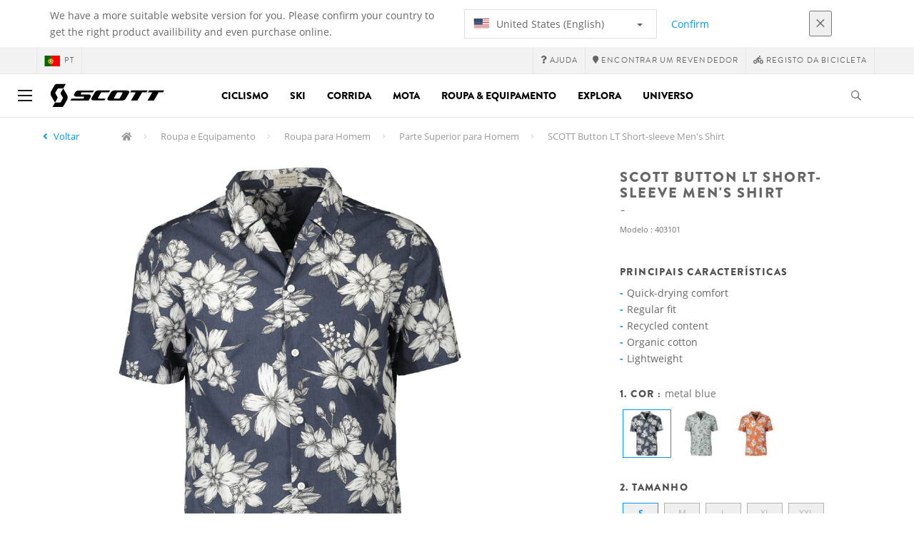

--- FILE ---
content_type: text/html;charset=UTF-8
request_url: https://www.scott-sports.com/pt/pt/product/scott-button-lt-short-sleeve-men-s-shirt
body_size: 16220
content:
<!DOCTYPE html>
	<html lang="pt">
	<head><script type="text/javascript">try { document.__defineGetter__("referrer",function(){return "";}); } catch (exception) {try {Object.defineProperties(document, {referrer:   { get: function() { return ""; } } } );} catch (exception) {} } </script>
	    <title>
 			SCOTT Button LT Short-sleeve Men's Shirt</title>

		<meta http-equiv="Content-Type" content="text/html; charset=utf-8"/>
		<meta name="viewport" content="width=device-width,user-scalable=no, minimum-scale=1.0, initial-scale=1.0, maximum-scale=1.0"/>
		<meta name="google-site-verification" content="1SQ4GYk64I2w-N07xfh5lbRDKtIvTLmB1V84iiApThY" />

		<link rel="preconnect" href="https://app.usercentrics.eu">
		<link rel="preconnect" href="https://api.usercentrics.eu">
		<link rel="preload" href="https://app.usercentrics.eu/browser-ui/latest/loader.js" as="script">
    	<link rel="preload" href="https://privacy-proxy.usercentrics.eu/latest/uc-block.bundle.js" as="script">
		<script id="usercentrics-cmp" src="https://app.usercentrics.eu/browser-ui/latest/loader.js"
				data-ruleset-id="6thbmELtA-R0Fy" async
				
		></script>
   		 <script type="application/javascript" src="https://privacy-proxy.usercentrics.eu/latest/uc-block.bundle.js"></script>
	
		<script type="text/javascript" src="/_ui/shared/js/analyticsmediator.js"></script>
<script type="text/javascript" defer>
    var dataLayer = window.dataLayer = window.dataLayer || [];
    var universal_variable = {};
    universal_variable.page = {
        'country':'pt',
        'language':'pt',
        'brand':'Scott',
        'division':'Outdoor',
        'type':'Product Details Page',
        'page_id':'PDP',
        'currency':'EUR'
    };
    
        universal_variable.user = {
            'id':'',
            'login_status': false,
            'login_method': '',
            'ltv_amount': 0,
            'ltv_orders': 0
        }
        
    // On load Event
    window.dataLayer.push({
        'event': 'dataLayer_ready',
        'page': {
            'country': universal_variable.page.country,
            'language': universal_variable.page.language,
            'brand': universal_variable.page.brand,
            'division': universal_variable.page.division == 'Bikes' ? 'Bike' : universal_variable.page.division,
            'type': universal_variable.page.type,
            'currency': universal_variable.page.currency
        },
        'user': {
            'id': universal_variable.user.id,
            'login_status': universal_variable.user.login_status,
            'login_method': universal_variable.user.login_method,
            'ltv_amount': universal_variable.user.ltv_amount,
            'ltv_orders': universal_variable.user.ltv_orders
        }
    });

	var status = 200;
	if(status != 200) {
		universal_variable.page.error = status;
	}

	if(true) {
		universal_variable.page.product = {
			'category_name':"",
			'product_name':"SCOTT Button LT Short-sleeve Men's Shirt",
			'product_type':"",
			'product_id':"403101",
			'product_price':"",
		};
	} else if(false) {
		universal_variable.listing = {
			'category_name':"",
			'product_type':""
		};
	} else if(false) {
		universal_variable.listing = {
			'category_name':"",
			'product_type':"",
			'search_radius':'',
			'query':"",
			'result_count':''
		};
	} else if(false) {
		universal_variable.checkoutpage = {
            'step':"",
            'checkout_total':"",
            'checkout_subtotal':"",
            'checkout_product':[
                
            ]
		};
        window.dataLayer.push({
            'event': 'begin_checkout',
            'ecommerce': {
                'value': Number(),
                'currency':"",
                'coupons':[
                    
                ],
                'items':[
                    
                ]
            }
        });
	}
    else if(false) {
        universal_variable.paymentPage = {


            'ecommerce': {
                'value': Number(),
                'currency':"",
                'coupons':[
                    
                ],
                'payment_type':"",
                'items':[
                    
                ]
            }

        };

        window.dataLayer.push({
            'event': 'add_shipping_info',
            'ecommerce': {
                'value': universal_variable.paymentPage.ecommerce.value,
                'currency': universal_variable.paymentPage.ecommerce.currency,
                'coupons': universal_variable.paymentPage.ecommerce.coupons,
                'shipping_tier': "",
                'shipping_type': "",
                'items': universal_variable.paymentPage.ecommerce.items,
            }
        });

    }else if(false) {
		universal_variable.confirmationpage = {
		    'transaction_id':"",
            'transaction_total':"",
            'transaction_subtotal':"",
		    'tax_amount':"",
		    'vouchers':[
                
            ],
		    'payment_method':"",
		    'shipping_method':"",
		    'shipping_amount':"",
            'transaction_product':[
                
            ]
		};
	}
</script>


<script type="text/javascript">
			// create dataLayer
			window.dataLayer = window.dataLayer || [];
			function gtag() {
				dataLayer.push(arguments);
			}

			// set "denied" as default for both ad and analytics storage, as well as ad_user_data and ad_personalization,
			gtag("consent", "default", {
				ad_user_data: "denied",
				ad_personalization: "denied",
				ad_storage: "denied",
				analytics_storage: "denied",
				wait_for_update: 2000 // milliseconds to wait for update
			});

			// Enable ads data redaction by default [optional]
			gtag("set", "ads_data_redaction", true);
		</script>

		<!-- Google Tag Manager -->
		<script>(function(w,d,s,l,i){w[l]=w[l]||[];w[l].push({'gtm.start':new Date().getTime(),event:'gtm.js'});var f=d.getElementsByTagName(s)[0],j=d.createElement(s),dl=l!='dataLayer'?'&l='+l:'';j.async=true;j.src='https://www.googletagmanager.com/gtm.js?id='+i+dl;f.parentNode.insertBefore(j,f);})(window,document,'script','dataLayer', 'GTM-5LZC7GH');</script>
		<!-- End Google Tag Manager -->

		<meta property="og:site_name" content="Scott"/>
		<meta property="og:title" content="SCOTT Button LT Short-sleeve Men's Shirt"/>
		<meta property="og:description" content="A light, ultra-comfortable short-sleeve shirt. The organic cotton & recycled polyester fabric features the DRYOxcell quick-dry technology that..."/>
			<meta property="og:image" content="https://asset.scott-sports.com/fit-in/1200x630/403/4031017377_2020847.png?signature=60005087c5148a156eb187a980a96fb87e18323fdee2ce5aa13b9113ec924c5c"/>
		<meta property="og:url" content="https://www.scott-sports.com:443/pt/pt/product/scott-button-lt-short-sleeve-men-s-shirt"/>
		<meta property="og:type" content="website"/>
		<meta property="fb:admins" content="745044777,730031075,652457445"/>
		<meta property="og:locale" content="pt_PT" />



		<meta name="description" content="A light, ultra-comfortable short-sleeve shirt. The organic cotton &amp; recycled polyester fabric features the DRYOxcell quick-dry technology that...">
<meta name="robots" content="index,follow">
<meta http-equiv="X-UA-Compatible" content="IE=Edge" />

		<link rel="alternate" hreflang="cs-cz" href="https://www.scott-sports.com/cz/cs/product/scott-button-lt-short-sleeve-men-s-shirt" />
					<link rel="alternate" hreflang="en-in" href="https://www.scott-sports.com/in/en/product/scott-button-lt-short-sleeve-men-s-shirt" />
					<link rel="alternate" hreflang="zh-cn" href="https://www.scott-sports.com/cn/zh/product/scott-button-lt-short-sleeve-men-s-shirt" />
					<link rel="alternate" hreflang="en-za" href="https://www.scott-sports.com/za/en/product/scott-button-lt-short-sleeve-men-s-shirt" />
					<link rel="alternate" hreflang="pt_BR-br" href="https://www.scott-sports.com/br/pt_BR/product/scott-button-lt-short-sleeve-men-s-shirt" />
					<link rel="alternate" hreflang="pl-pl" href="https://www.scott-sports.com/pl/pl/product/scott-button-lt-short-sleeve-men-s-shirt" />
					<link rel="alternate" hreflang="ko-kr" href="https://www.scott-sports.com/kr/ko/product/scott-button-lt-short-sleeve-men-s-shirt" />
					<link rel="alternate" hreflang="ja-jp" href="https://www.scott-sports.com/jp/ja/product/scott-button-lt-short-sleeve-men-s-shirt" />
					<link rel="alternate" hreflang="es-mx" href="https://www.scott-sports.com/mx/es/product/scott-button-lt-short-sleeve-men-s-shirt" />
					<link rel="alternate" hreflang="en-au" href="https://www.scott-sports.com/au/en/product/scott-button-lt-short-sleeve-men-s-shirt" />
					<link rel="alternate" hreflang="pt-pt" href="https://www.scott-sports.com/pt/pt/product/scott-button-lt-short-sleeve-men-s-shirt" />
					<link rel="alternate" hreflang="es-co" href="https://www.scott-sports.com/co/es/product/scott-button-lt-short-sleeve-men-s-shirt" />
					<link rel="alternate" hreflang="en-nz" href="https://www.scott-sports.com/nz/en/product/scott-button-lt-short-sleeve-men-s-shirt" />
					<link rel="alternate" hreflang="en-ca" href="https://www.scott-sports.com/ca/en/product/scott-button-lt-short-sleeve-men-s-shirt" />
					<link rel="alternate" hreflang="fr-ca" href="https://www.scott-sports.com/ca/fr/product/scott-button-lt-short-sleeve-men-s-shirt" />
					<link rel="alternate" hreflang="en-dk" href="https://www.scott-sports.com/dk/en/product/scott-button-lt-short-sleeve-men-s-shirt" />
					<link rel="alternate" hreflang="ru-ru" href="https://www.scott-sports.com/ru/ru/product/scott-button-lt-short-sleeve-men-s-shirt" />
					<link rel="alternate" hreflang="es-cl" href="https://www.scott-sports.com/cl/es/product/scott-button-lt-short-sleeve-men-s-shirt" />
					<link rel="alternate" hreflang="en-ar" href="https://www.scott-sports.com/ar/en/product/scott-button-lt-short-sleeve-men-s-shirt" />
					<link rel="alternate" hreflang="en" href="https://www.scott-sports.com/global/en/product/scott-button-lt-short-sleeve-men-s-shirt" />
					<link rel="alternate" hreflang="x-default" href="https://www.scott-sports.com/global/en/product/scott-button-lt-short-sleeve-men-s-shirt" />
					<link rel="canonical" href="https://www.scott-sports.com/pt/pt/product/scott-button-lt-short-sleeve-men-s-shirt" />
			<link rel="shortcut icon" type="image/x-icon" media="all" href="/_ui/responsive/theme-scott/images/favicon.png" />
		<link rel="apple-touch-icon" href="https://www.scott-sports.com:443/_ui/responsive/theme-scott/images/apple-touch-icons/apple-touch-icon.png">
		<link rel="apple-touch-icon" href="https://www.scott-sports.com:443/_ui/responsive/theme-scott/images/apple-touch-icons/apple-touch-icon-57x57.png" sizes="57x57">
		<link rel="apple-touch-icon" href="https://www.scott-sports.com:443/_ui/responsive/theme-scott/images/apple-touch-icons/apple-touch-icon-72x72.png" sizes="72x72">
		<link rel="apple-touch-icon" href="https://www.scott-sports.com:443/_ui/responsive/theme-scott/images/apple-touch-icons/apple-touch-icon-76x76.png" sizes="76x76">
		<link rel="apple-touch-icon" href="https://www.scott-sports.com:443/_ui/responsive/theme-scott/images/apple-touch-icons/apple-touch-icon-114x114.png" sizes="114x114">
		<link rel="apple-touch-icon" href="https://www.scott-sports.com:443/_ui/responsive/theme-scott/images/apple-touch-icons/apple-touch-icon-120x120.png" sizes="120x120">
		<link rel="apple-touch-icon" href="https://www.scott-sports.com:443/_ui/responsive/theme-scott/images/apple-touch-icons/apple-touch-icon-144x144.png" sizes="144x144">
		<link rel="apple-touch-icon" href="https://www.scott-sports.com:443/_ui/responsive/theme-scott/images/apple-touch-icons/apple-touch-icon-152x152.png" sizes="152x152">
		<link rel="apple-touch-icon" href="https://www.scott-sports.com:443/_ui/responsive/theme-scott/images/apple-touch-icons/apple-touch-icon-180x180.png" sizes="180x180">
		<link rel="apple-touch-icon" href="https://www.scott-sports.com:443/_ui/responsive/theme-scott/images/apple-touch-icons/apple-touch-icon-192x192.png" sizes="192x192">
		<link rel="apple-touch-icon-precomposed" href="https://www.scott-sports.com:443/_ui/responsive/theme-scott/images/apple-touch-icons/apple-touch-icon-precomposed.png">
		<link rel="apple-touch-icon-precomposed" href="https://www.scott-sports.com:443/_ui/responsive/theme-scott/images/apple-touch-icons/apple-touch-icon-57x57-precomposed.png" sizes="57x57">
		<link rel="apple-touch-icon-precomposed" href="https://www.scott-sports.com:443/_ui/responsive/theme-scott/images/apple-touch-icons/apple-touch-icon-72x72-precomposed.png" sizes="72x72">
		<link rel="apple-touch-icon-precomposed" href="https://www.scott-sports.com:443/_ui/responsive/theme-scott/images/apple-touch-icons/apple-touch-icon-76x76-precomposed.png" sizes="76x76">
		<link rel="apple-touch-icon-precomposed" href="https://www.scott-sports.com:443/_ui/responsive/theme-scott/images/apple-touch-icons/apple-touch-icon-114x114-precomposed.png" sizes="114x114">
		<link rel="apple-touch-icon-precomposed" href="https://www.scott-sports.com:443/_ui/responsive/theme-scott/images/apple-touch-icons/apple-touch-icon-120x120-precomposed.png" sizes="120x120">
		<link rel="apple-touch-icon-precomposed" href="https://www.scott-sports.com:443/_ui/responsive/theme-scott/images/apple-touch-icons/apple-touch-icon-144x144-precomposed.png" sizes="144x144">
		<link rel="apple-touch-icon-precomposed" href="https://www.scott-sports.com:443/_ui/responsive/theme-scott/images/apple-touch-icons/apple-touch-icon-152x152-precomposed.png" sizes="152x152">
		<link rel="apple-touch-icon-precomposed" href="https://www.scott-sports.com:443/_ui/responsive/theme-scott/images/apple-touch-icons/apple-touch-icon-180x180-precomposed.png" sizes="180x180">
		<link rel="apple-touch-icon-precomposed" href="https://www.scott-sports.com:443/_ui/responsive/theme-scott/images/apple-touch-icons/apple-touch-icon-192x192-precomposed.png" sizes="192x192">

		<link rel="stylesheet" type="text/css" media="all" href="/_ui/responsive/theme-scott/css/styles.min.css?v=scott_2211.25.15.2"/>
	<link href="/_ui/responsive/common/css/angular-csp.css" rel="stylesheet" type="text/css">


<meta property="og:ean" content="7615523796212"/><style type="text/css">
				.marketing-page-banner {
  position: relative;
}
.marketing-page-banner h2 {
  position: absolute;
  top: 50%;
  transform: translateY(-50%);
  margin: 0;
  padding: 0;
  margin-left: 25px;
  color: white;
}
.marketing-page-banner h2 small {
  display: block;
  color: white;
}</style>
		<script type="text/javascript" src="https://cdns.eu1.gigya.com/js/gigya.js?apiKey=4_abmark500dmhQEqDCxzvZA&lang=pt"></script>
		</head>

	<body class="page-productDetails pageType-ProductPage template-pages-product-productLayout1Page  language-pt">

		<div id="outdated" class="alert alert-warning" role="alert">
			<div class="row">
				<div class="col-xs-12">
					<p><b>Advertência: O seu navegador não é suportado</b><br>
					Atualize o seu navegador para o <a href="https://www.mozilla.org/en-US/firefox/new/" target="_blank">Mozilla Firefox</a>, <a href="https://www.microsoft.com/en-us/edge" target="_blank">Microsoft Edge</a>, <a href="https://www.google.com/intl/en/chrome/" target="_blank">Google Chrome</a> ou <a href="https://support.apple.com/en_US/downloads/safari" target="_blank">Safari</a>.</p>
					<button class="btn btn-link btn-close-outdated-browser"><i class="fal fa-times fa-2x" aria-hidden="true"></i></button>
				</div>
			</div>
		</div>
		<div id="preloader">
			<object
				data="/_ui/responsive/common/images/spinner1s.svg"
				type="image/svg+xml">
			</object>
		</div>

		<!-- Google Tag Manager (noscript) -->
		<noscript><iframe src="https://www.googletagmanager.com/ns.html?id=GTM-5LZC7GH" height="0" width="0" style="display:none;visibility:hidden"></iframe></noscript>
		<!-- End Google Tag Manager (noscript) -->

		<div id="page" data-currency-iso-code="EUR">
                    <header class="header">
                    <div class="header-country-navigation">
      <div class="container">
        <div class="fl-row">
          <div class="fl-col-lg-6 fl-col-md-11 fl-col-sm-10 fl-col-xs-10 header-country-navigation__text">
            We have a more suitable website version for you. Please confirm your country to get the right product availibility and even purchase online.</div>
          <div class="fl-col-lg-3 fl-col-md-8 fl-col-sm-6 fl-col-xs-12 header-country-navigation__select">
            <div class="dropdown">
              <button class="dropdown-toggle" type="button" data-toggle="dropdown">
                    <object height="16" width="28" data="/_ui/responsive/common/images/flags/us.svg" type="image/svg+xml"></object>
                    United States (English)<span class="caret"></span>
              </button>
              <ul class="dropdown-menu">
                <li data-url="/pt/pt/country/us/en"><object height="16" width="28" data="/_ui/responsive/common/images/flags/us.svg" type="image/svg+xml"></object>
                         United States (English)</li>
                <li data-url="/pt/pt/country">Select Location</li>
              </ul>
            </div>
          </div>
          <div class="fl-col-lg-2 fl-col-md-4 fl-col-sm-6 fl-col-xs-12 header-country-navigation__buttons">
            <a href="/pt/pt/country/us/en" class="btn btn-default btn-block btn-confirm-country-navigation">
                Confirm</a>
          </div>
          <div class="fl-col-lg-1 fl-col-md-1 fl-col-sm-2 fl-col-xs-2 header-country-navigation__buttons header-country-navigation__buttons--close">
            <button class="btn btn-white btn-block btn-close-country-navigation"><i class="fal fa-times fa-2x"></i></button>
          </div>
        </div>
      </div>
    </div>
<div class="header__top-nav">
        <div class="container">
            <div class="row">
                <div id="header">
                    <nav class="header__customer-nav">
                        <div class="header__language ">
                                    <div role="group" class="btn-group">
                                        <!--
<ul class="languagecurrencycomponent">
<li></li>
<li></li>
</ul>
--->
<a href="/pt/pt/country" class="selected_country_flag">
    <div>
        <object height="16" width="28"
                data="/_ui/responsive/common/images/flags/pt.svg"
                type="image/svg+xml"></object>
    </div>
    pt</a>
</div>
                                </div>
                            <div role="group" class="btn-group">
                                    <a href="https://help.scott-sports.com/hc/en-001"  target="_blank"><i class="fa fa-question"></i><span class="hidden-xs"> Ajuda</span></a></div>
                            <div role="group" class="btn-group">
                                    <a href="/pt/pt/dealers/locator" ><i class="fa fa-map-marker"></i><span class="hidden-xs"> Encontrar um revendedor</span></a></div>
                            <div role="group" class="btn-group">
                                    <a href="/pt/pt/support/registration" ><i class="fas fa-biking"></i><span class="hidden-xs"> Registo da bicicleta</span></a></div>
                            </nav>
                </div>
            </div>
        </div>
    </div>

<a id="skiptonavigation"></a>
                    <div role="navigation" class="header__main-nav">
			<nav id="nav2024">
				<div id="buttonsnavcontainer">
					<div class="closenavbtn"><i class="fal fa-times fa-2x"></i></div>
					<div class="backnavbtn"><i class="far fa-arrow-left"></i></div>
				</div>
				<div id="logocontainer">
            		<img src="/_ui/responsive/theme-scott/images/sidenav-logo.svg" alt="">
				</div>
			</nav>
	<div class="container">
		<div class="row">
			<div class="logo logo-scott">
	<a href="/pt/pt/"><img title="" alt="" src="/_ui/responsive/theme-scott/images/mainnav-logo.svg"></a>

</div>
<nav id="menu">
	<ul>
		<li data-link="bike-l1-link"  data-title="" aria-haspopup="true" 
    class=" ">
    <label>Ciclismo</label>
        </li>

<li data-link="ski-l1-link"  data-title="" aria-haspopup="true" 
    class=" ">
    <label>Ski</label>
        </li>

<li data-link="running-l1-link"  data-title="" aria-haspopup="true" 
    class=" ">
    <label>Corrida</label>
        </li>

<li data-link="moto-l1-link"  data-title="" aria-haspopup="true" 
    class=" ">
    <label>Mota</label>
        </li>

<li data-link="apparel-equipment-l1-link"  data-title="" aria-haspopup="true" 
    class=" ">
    <label>Roupa & Equipamento</label>
        </li>

<li data-link="scott-travel-level-1-link"  data-title="" aria-haspopup="true" 
    class=" ">
    <label>EXPLORA</label>
        </li>

<li data-link="universe-l1-link"  data-title="" aria-haspopup="true" 
    class=" ">
    <label>Universo</label>
        </li>

</ul>
</nav>
<div class="yCmsContentSlot headerContent secondRow">
<div id="headerSearch">
<form role="search" name="search_form_SearchBox" method="get" action="/pt/pt/search/" class="searchbox">
<input
	id="input_SearchBox"
class="searchbox__input"
type="search"
name="text"
value=""
maxlength="100"
placeholder="Estou à procura de"
data-options='{"autocompleteUrl" : "/pt/pt/search/autocomplete/SearchBox","minCharactersBeforeRequest" : "3","waitTimeBeforeRequest" : "500","displayProductImages" : true}'/>
<button class="searchbox__submit" type="submit"/><i class="far fa-search"></i></button><span class="searchbox__icon"><i class="far fa-search"></i><i class="far fa-times fa-lg"></i></span>
</form>
</div>
</div><a id="hamburger">
					<span class="top-bar"></span>
					<span class="middle-bar"></span>
					<span class="bottom-bar"></span>
				</a>
			</div>
	</div>
</div></header>
                <div class="header--spacer" style="display:none"></div>
                <div id="wrapper">
                    <div id="site-canvas">
                        <div id="sidenav">
                            <input id="pushmenu" type="checkbox" name="pushmenu" class="menu-checkbox"/>
                            <div class="pushmenu">
                                <nav class="subnavContent"></nav>
                            </div>
                        </div>
                            


	<div id="breadcrumbs--container" class="container">
		<ol class="breadcrumb back_button">
        <li>

            <!--Reason for (-2) Last value in list is (#)   -->
            <i aria-hidden="true" class="fa fa-angle-left"></i>
                    <a href="/pt/pt/products/apparel-equipment-men-apparel-tops"> Voltar</a>
                </li>
    </ol>
<ol class="breadcrumb">
    <li>
            <a href="/pt/pt/" class="fa fa-home"></a>
        </li>
    <li >

            <a href="/pt/pt/products/apparel-equipment" >
                                    Roupa e Equipamento</a>
                        </li>

    <li >

            <a href="/pt/pt/products/apparel-equipment-men-apparel" >
                                    Roupa para Homem</a>
                        </li>

    <li >

            <a href="/pt/pt/products/apparel-equipment-men-apparel-tops" >
                                    Parte Superior para Homem</a>
                        </li>

    <li class="active">

            SCOTT Button LT Short-sleeve Men&#039;s Shirt</li>

    </ol>

<script type="application/ld+json">
{
    "@context": "http://schema.org",
    "@type": "BreadcrumbList",
    "itemListElement": [
    
    {
        "@type": "ListItem",
        "position": 1,
        "item": {
          "@id": "https://www.scott-sports.com/pt/pt/products/apparel-equipment",
          "name": "Roupa e Equipamento"
        }
    },
    {
        "@type": "ListItem",
        "position": 2,
        "item": {
          "@id": "https://www.scott-sports.com/pt/pt/products/apparel-equipment-men-apparel",
          "name": "Roupa para Homem"
        }
    },
    {
        "@type": "ListItem",
        "position": 3,
        "item": {
          "@id": "https://www.scott-sports.com/pt/pt/products/apparel-equipment-men-apparel-tops",
          "name": "Parte Superior para Homem"
        }
    },
    {
        "@type": "ListItem",
        "position": 4,
        "item": {
          "@id": "https://www.scott-sports.com/pt/pt/product/scott-button-lt-short-sleeve-men-s-shirt",
          "name": "SCOTT Button LT Short-sleeve Men's Shirt"
        }
    }
  ]
}
</script></div>


<div id="content">
                            <a id="skip-to-content"></a>
                            <div id="globalMessages">
            </div>
        <section id="pdp-gtm-data"
                 data-gtm-item-id="403101"
                 data-gtm-item-name="SCOTT Button LT Short-sleeve Men's Shirt"
                 data-gtm-price=""
                 data-gtm-division="Outdoor"
                 data-gtm-category-name=""
                 data-gtm-product-type=""
                 data-gtm-gender="Men"
                 data-gtm-merchandise-category="S050601"
                 data-gtm-item-variant="metal blue"
                 data-gtm-item-variant-id="4031017377006"
                 data-gtm-item-size="S"
                 data-gtm-currency=""
                 data-gtm-coupon=""
                 data-gtm-discount=""
                 data-gtm-item-stock="out of stock">
            <script type="application/ld+json">
{
	"@context": "http://schema.org",
	"@type": "Product",
	
	"category":"Roupa e Equipamento>Roupa para Homem>Parte Superior para Homem",
	
	"color":"metal blue",
	
	"description": "A light, ultra-comfortable short-sleeve shirt. The organic cotton &amp; recycled polyester fabric features the DRYOxcell quick-dry technology that wicks moisture away from the skin to keep you drier for longer.&nbsp;<br />",
	"gtin13":"7615523796212",
	"image": [
		"https://asset.scott-sports.com/fit-in/2000x2000/403/4031017377_2020847.png?signature=5586b1d687b277ac40aa2a1072640682c3e4f17113fc2e5659b598e881d28d55",
			"https://asset.scott-sports.com/403/4031017377A_2020842.png?signature=0be5e85016b209f55b58045eca0847bca49370e7c3498dd12d494ebd89a09f33"
			"https://asset.scott-sports.com/202/2023_mountain_wear_studio_men_006_2018214.jpg?signature=43e400bbe2e6bb4c352e0e1c8bb0fc65b2eed25763008854691fadb432eb7c90",
			"https://asset.scott-sports.com/202/2023_mountain_wear_studio_men_007_2018215.jpg?signature=f74fab5cdfc88cab22995cc5068462dbd5fc0343fff4fa5430985e5c3472fd42",
			"https://asset.scott-sports.com/202/2023_mountain_wear_studio_men_004_2018212.jpg?signature=8e670f77ccf833334295ca717e45a961c796cc0559f025c320af264fb1822424",
			"https://asset.scott-sports.com/202/2023_mountain_wear_studio_men_001_2018209.jpg?signature=6b4e452aff57123b65069fe3ff3f60cd18869242110a109c4b4ce4422df89fdf",
			"https://asset.scott-sports.com/BIK/BIKE_ROAD_GRAVEL_STUDIO_24_MEN_001_2044712.jpg?signature=03db515f86a4a0a5c89977a557197ba430435a5f62ece49afe68c0f7d433f9a9"
	],
	"name": "SCOTT Button LT Short-sleeve Men's Shirt",
	
	"releaseDate":"2023-11-02",
	
	"sku": "403101"
}
</script>

<div id="pdp" class="product_detail_page">
	<div class="container product_detail_container">
		<div class="product_detail">
			<div class="product_detail__title">
				<h1 class="hiphen">SCOTT Button LT Short-sleeve Men's Shirt</h1>
				<div class="ref">
					<div class="row">

						<div id="art-n-cat" class="col-xs-12">
							<p>Modelo
								:&nbsp;403101</p>

							</div>

						</div>
				</div>
			</div>
			<div class="product_detail__gallery">
				<div class="row">
<div class="col-sm-12 zoom-gallery">
  <div data-slide-id="zoom" class="zoom-gallery-slide active">
        <a id="productImage_4031017377006" class="MagicZoom"
           href="https://asset.scott-sports.com/fit-in/2000x2000/403/4031017377_2020847.png?signature=5586b1d687b277ac40aa2a1072640682c3e4f17113fc2e5659b598e881d28d55"
           data-options="hint: always; textHoverZoomHint: Passar o cursor para fazer zoom; textClickZoomHint: Clique para expandir; textExpandHint: Clique para expandir"
           data-mobile-options='textTouchZoomHint: Toque para expandir; textClickZoomHint: Toque duas vezes para fazer zoom; textExpandHint: Toque para expandir'
           title="Vista ampliada da imagem"> <img src='https://asset.scott-sports.com/fit-in/750x750/403/4031017377_2020847.png?signature=a871c0df6f369b7e2cc339810375577194a197e589f3ed266d5ec33f2d36e810'
                 alt="SCOTT Button LT Short-sleeve Men's Shirt" class="product_detail__mainImg"/>
        </a>
    </div>
    </div>
</div>

<div class="row MagicZoom__thumbs " data-options="loop: off;">
        <a data-slide-id="zoom" data-zoom-id="productImage_4031017377006"
           href="https://asset.scott-sports.com/fit-in/2000x2000/403/4031017377_2020847.png?signature=5586b1d687b277ac40aa2a1072640682c3e4f17113fc2e5659b598e881d28d55"><img
                src='https://asset.scott-sports.com/fit-in/2000x2000/403/4031017377_2020847.png?signature=5586b1d687b277ac40aa2a1072640682c3e4f17113fc2e5659b598e881d28d55'
                alt="SCOTT Button LT Short-sleeve Men's Shirt"/>
        </a>
        <a data-slide-id="zoom" data-zoom-id="productImage_4031017377006"
               href="https://asset.scott-sports.com/fit-in/2000x2000/403/4031017377A_2020842.png?signature=82d3708ff5cc8fc3ea20a4a685a4e987acb518a1ca914a611a8badb1f497d783"
               data-image="https://asset.scott-sports.com/fit-in/2000x2000/403/4031017377A_2020842.png?signature=82d3708ff5cc8fc3ea20a4a685a4e987acb518a1ca914a611a8badb1f497d783"><img
                    src="https://asset.scott-sports.com/fit-in/150x150/403/4031017377A_2020842.png?signature=dca15aa14a7ffff8f7fe105a07abbc78956cb899876507ac0ee4f650ec15881c"
                    alt="SCOTT Button LT Short-sleeve Men&#039;s Shirt"/>
            </a>
        <a data-slide-id="zoom" data-zoom-id="productImage_4031017377006"
               href="https://asset.scott-sports.com/fit-in/2000x2000/202/2023_mountain_wear_studio_men_006_2018214.jpg?signature=f7774f9193f1797f6cb3a8e9c73655f98e845ca69872470aab99da7b6064e740"
               data-image="https://asset.scott-sports.com/fit-in/2000x2000/202/2023_mountain_wear_studio_men_006_2018214.jpg?signature=f7774f9193f1797f6cb3a8e9c73655f98e845ca69872470aab99da7b6064e740"><img
                    src="https://asset.scott-sports.com/fit-in/150x150/202/2023_mountain_wear_studio_men_006_2018214.jpg?signature=4685f1d3d7cc2a2f30e2e76ad2061e136e27c596d39ed07303d8e46acf913ae9"
                    alt="SCOTT Button LT Short-sleeve Men&#039;s Shirt"/>
            </a>
        <a data-slide-id="zoom" data-zoom-id="productImage_4031017377006"
               href="https://asset.scott-sports.com/fit-in/2000x2000/202/2023_mountain_wear_studio_men_007_2018215.jpg?signature=9ef6d158435943efd6dd72baf917751bfc5821fccb864460add21608047b944d"
               data-image="https://asset.scott-sports.com/fit-in/2000x2000/202/2023_mountain_wear_studio_men_007_2018215.jpg?signature=9ef6d158435943efd6dd72baf917751bfc5821fccb864460add21608047b944d"><img
                    src="https://asset.scott-sports.com/fit-in/150x150/202/2023_mountain_wear_studio_men_007_2018215.jpg?signature=90fd2138cde8df076ea9701afdbcc1dfc28626e0ffa66c8d8011f199016e6f72"
                    alt="SCOTT Button LT Short-sleeve Men&#039;s Shirt"/>
            </a>
        <a data-slide-id="zoom" data-zoom-id="productImage_4031017377006"
               href="https://asset.scott-sports.com/fit-in/2000x2000/202/2023_mountain_wear_studio_men_004_2018212.jpg?signature=74178ded5d5d3f7c8ff05c813ce659ef91566ee000b2c57220e84f1a9aaa0acf"
               data-image="https://asset.scott-sports.com/fit-in/2000x2000/202/2023_mountain_wear_studio_men_004_2018212.jpg?signature=74178ded5d5d3f7c8ff05c813ce659ef91566ee000b2c57220e84f1a9aaa0acf"><img
                    src="https://asset.scott-sports.com/fit-in/150x150/202/2023_mountain_wear_studio_men_004_2018212.jpg?signature=7ea30d64ff4a0f0e4321ed231119bf0263693062f6983f007d1e2c2fc3570a56"
                    alt="SCOTT Button LT Short-sleeve Men&#039;s Shirt"/>
            </a>
        <a data-slide-id="zoom" data-zoom-id="productImage_4031017377006"
               href="https://asset.scott-sports.com/fit-in/2000x2000/202/2023_mountain_wear_studio_men_001_2018209.jpg?signature=253bf66d12dd89b1e03b05915f271dcabed6c95cce5c16344aac943b638860f3"
               data-image="https://asset.scott-sports.com/fit-in/2000x2000/202/2023_mountain_wear_studio_men_001_2018209.jpg?signature=253bf66d12dd89b1e03b05915f271dcabed6c95cce5c16344aac943b638860f3"><img
                    src="https://asset.scott-sports.com/fit-in/150x150/202/2023_mountain_wear_studio_men_001_2018209.jpg?signature=b8d72c7b6de5454e7129fd0a41220d019418958ef84e79be50afce2c4d5dcae7"
                    alt="SCOTT Button LT Short-sleeve Men&#039;s Shirt"/>
            </a>
        <a data-slide-id="zoom" data-zoom-id="productImage_4031017377006"
               href="https://asset.scott-sports.com/fit-in/2000x2000/BIK/BIKE_ROAD_GRAVEL_STUDIO_24_MEN_001_2044712.jpg?signature=7db345d6ad635c8aedcae6f7de65c762f008d1f928ed1f7d9efe6f805518f7f1"
               data-image="https://asset.scott-sports.com/fit-in/2000x2000/BIK/BIKE_ROAD_GRAVEL_STUDIO_24_MEN_001_2044712.jpg?signature=7db345d6ad635c8aedcae6f7de65c762f008d1f928ed1f7d9efe6f805518f7f1"><img
                    src="https://asset.scott-sports.com/fit-in/150x150/BIK/BIKE_ROAD_GRAVEL_STUDIO_24_MEN_001_2044712.jpg?signature=5d842ecd7eda4814bf3fd508dbaf34ccf10ef95650f702cdc7ba12df74ff4071"
                    alt="SCOTT Button LT Short-sleeve Men&#039;s Shirt"/>
            </a>
        </div>
<div class="span-10 productDescription last">
					<div class="summary"></div>
				</div>
			</div>
			<div class="product_detail__description">
				<h4>
						Principais características</h4>
					<ul class="key-features">
						<li>Quick-drying comfort</li>
						<li>Regular fit</li>
						<li>Recycled content</li>
						<li>Organic cotton</li>
						<li>Lightweight</li>
						</ul>
				<h4>
		1.
		Cor
		:
		<span>
			metal blue</span>
	</h4>
<div class="modal--colors">
		<a href="/pt/pt/product/scott-button-lt-short-sleeve-men-s-shirt?article=4031017377006">
			<img src="https://asset.scott-sports.com/fit-in/70x70/403/4031017377_2020847.png?signature=e78389551197d9fa12809db4a0a36a1207c8f526db860c2c261e1d5c2751a0a1" class="active"
			data-variantcode="4031017377006" title="metal blue" alt="metal blue">
				</a>
	<a href="/pt/pt/product/scott-button-lt-short-sleeve-men-s-shirt?article=4031017481006">
			<img src="https://asset.scott-sports.com/fit-in/70x70/403/4031017481_2020843.png?signature=8b447104c9a4a98eda773de0f38fcc0485ad5a02b5a83391ff1e44c054a3a592" 
			data-variantcode="4031017481006" title="mineral green" alt="mineral green">
				</a>
	<a href="/pt/pt/product/scott-button-lt-short-sleeve-men-s-shirt?article=4031017539006">
			<img src="https://asset.scott-sports.com/fit-in/70x70/403/4031017539_2020845.png?signature=3c9b81951c5d812fbec82f1424a0ecb088c9a7d23a501e284900209f1ca4362a" 
			data-variantcode="4031017539006" title="braze orange" alt="braze orange">
				</a>
	</div>
<div class="product_detail__description__size">
		<div class="product_detail__description__size--titlearea">
			<h4>
				2.&nbsp;Tamanho</h4>
		</div>
		<div class="product_detail__description__size--sizes">
			<a href="/pt/pt/product/scott-button-lt-short-sleeve-men-s-shirt?article=4031017377006" data-variantcode="4031017377006">
					<button class="sizes--btn  active " data-code="7615523796212">
						S</button>
					</a>
			<a href="/pt/pt/product/scott-button-lt-short-sleeve-men-s-shirt?article=4031017377008" data-variantcode="4031017377008">
					<button class="sizes--btn  " data-code="7615523796229">
						M</button>
					</a>
			<a href="/pt/pt/product/scott-button-lt-short-sleeve-men-s-shirt?article=4031017377010" data-variantcode="4031017377010">
					<button class="sizes--btn  " data-code="7615523796236">
						L</button>
					</a>
			<a href="/pt/pt/product/scott-button-lt-short-sleeve-men-s-shirt?article=4031017377012" data-variantcode="4031017377012">
					<button class="sizes--btn  " data-code="7615523796243">
						XL</button>
					</a>
			<a href="/pt/pt/product/scott-button-lt-short-sleeve-men-s-shirt?article=4031017377014" data-variantcode="4031017377014">
					<button class="sizes--btn  " data-code="7615523796250">
						XXL</button>
					</a>
			<a href="#" data-toggle="modal" data-target="#sizeChartsModal" class="find-your-size">
					Tabela de tamanhos</a>
			</div>
		</div>
	<div id="sizeChartsModal" tabindex="-1" role="document" class="modal fade">
		<div class="modal-dialog modal-lg modal-dialog-centered">
			<div class="modal-content">
				<div class="modal-header">
					<button type="button" data-dismiss="modal" aria-label="Close" class="back">
						<i aria-hidden="true" class="fa fa-angle-left"></i>
					</button>
					<button type="button" data-dismiss="modal" aria-label="Close" class="close">
						<span aria-hidden="true">&times;</span>
					</button>
				</div>
				<div class="modal-body">
					<img class="lazy-loaded-image lazy" src="" data-src="https://asset.scott-sports.com/Siz/Size_chart_Apparel_Men_2026_2259686.png?signature=a11f8f81eedf107b613015573887231674335310574e38db695c4f5a53d074fb" id="target" />
				</div>
			</div>
		</div>
	</div>
<div class="row">
	<div class="col-sm-12">
		<div id="articles_modal" tabindex="-1" role="dialog"
			aria-labelledby="exampleModalLabel" class="modal fade">
			<div role="document"
				class="modal-dialog modal-lg modal-dialog-centered">
				</div>
		</div>
	</div>
</div>


<div class="price stock-and-cta plain-shell">
	
		
		
			<p class="price--msrp"></p>
			
		
	
</div><a href="/pt/pt/dealers/locator" class="btn btn-primary center-block btn--findadealer" id="product-stock-dealer-btn">
                    <i class="fa fa-map-marker-alt"></i> Encontrar um revendedor</a>
            <div>
        <div class="text-left">
            <button type="button" class="btn btn-link center-block compare--btn compare-4031017377006"
                    data-product-code="4031017377006"
                    data-url="/pt/pt/compare/p/4031017377006">
                <i aria-hidden="true" class="fa fa-columns"></i>
                Comparar produtos</button>
        </div>
    </div>
</div>
		</div>
	</div>
</div><div id="pdp_specs" class="product_specs untouched">
    <div class="container">
        <div role="tabpanel">
            <ul role="tablist" class="nav nav-tabs">
                <li><a href="#specifications" role="tab" data-toggle="tab">ESPECIFICAÇÕES</a></li>
                <li><a href="#technology" role="tab" data-toggle="tab">Tecnologias</a></li>
                </ul>


            <div class="tab-content">
                <div id="specifications" role="tabpanel" class="tab-pane">
                <div class="product_specs__content">
                    <div class="product_specs__closetab">ESPECIFICAÇÕES</div>
                    <div class="product_specs__content--inner">
                    <div class="row">
    <div class="col-md-6">
        <ul class="specs-list specs-list--main">
            <li class="specs-list__item specs-list__item--intro">
                A light, ultra-comfortable short-sleeve shirt. The organic cotton &amp; recycled polyester fabric features the DRYOxcell quick-dry technology that wicks moisture away from the skin to keep you drier for longer.&nbsp;<br /></li>
            <li class="specs-list__item">
                    <h4 class="specs-list__title">
                            Tecnologias</h4>
                    <div class="specs-list__content">
                        DRYOxcell</div>
                </li>
            <li class="specs-list__item">
                    <h4 class="specs-list__title">
                            Composição</h4>
                    <div class="specs-list__content">
                        Shell: 60% Cotton (organic) 40% Polyester (recycled)</div>
                </li>
            <li class="specs-list__item">
                    <h4 class="specs-list__title">
                            Encaixe</h4>
                    <div class="specs-list__content">
                        Regular</div>
                </li>
            <li class="specs-list__item">
                    <h4 class="specs-list__title">
                            Eco-features</h4>
                    <div class="specs-list__content">
                        Recycled content<br/>Organic cotton</div>
                </li>
            </ul>
                </div>
                <div class="col-md-6">
                    <ul class="specs-list">
            <li class="specs-list__item">
                    <h4 class="specs-list__title">
                            Tamanho</h4>
                    <div class="specs-list__content">
                        S-XXL</div>
                </li>
            <li class="specs-list__item">
                    <h4 class="specs-list__title">
                            Peso Aprox.</h4>
                    <div class="specs-list__content">
                        160g</div>
                </li>
            <li class="specs-list__item">
	<h4 class="specs-list__title">

	  Instruções de cuidados</h4>
	<div class="specs-list__content">
		Machine wash: Wool wash / very mild treatment (max. 40°C)<br/>
		Do not bleach<br/>
		Tumble dry low (low heat setting)<br/>
		Iron with low heat (max.  110°C)<br/>
		Do not dryclean<br/>
		Do not use fabric softener<br/>
		</div>
</li>
</ul>
        
    </div>
</div>

</div>
                </div>
                </div>
                <div id="use" role="tabpanel" class="tab-pane ">
                    <div class="product_specs__content">
                        <div class="product_specs__closetab">Uso</div>
                        <div class="product_specs__content--inner">
                            <div class="panel-body col-md-8 col-md-offset-2 col-lg-6 col-lg-offset-3">
	Nenhum gráfico de radar atualmente disponível</div>
</div>
                    </div>
                </div>
                <div id="geometry" role="tabpanel" class="tab-pane ">
                <div class="product_specs__content">
                    <div class="product_specs__closetab">Geometria</div>
                    <div class="product_specs__content--inner">
                    <div class="panel-body">
				Geometria não disponível</div>
</div>
                </div>
                </div>
                <div id="technology" role="tabpanel" class="tab-pane ">
                <div class="product_specs__content">
                    <div class="product_specs__closetab">Tecnologias</div>
                    <div class="product_specs__content--inner">
                        <div id="technology-carousel" data-ride="carousel" class="carousel slide">
                            <div role="listbox" class="carousel-inner">
                                <article class="teaser fl-col-sm-6 fl-col-md-4">
        <div class="teaser__container">
            <div class="teaser__image">
                <a href="#" data-toggle="modal" data-target="#technologyModal_SCT-DRYOxcell">
                    <img class="lazy-loaded-image lazy" src="" data-src='https://asset.scott-sports.com/fit-in/310x186/App/Apparel-DryoXcell-21x21-SCOTT-Icon-Softgoods-BW.png?signature=ae9dbeee0c6eb5c5f6bb78868e66cd7b2cb32c6940be0e5e5f7f1941d7973adc' alt="DRYOxcell" />
                </a>
            </div>
            <div class="teaser__content">
                <h3 class="teaser__title hiphen">
                    <a href="#" data-toggle="modal" data-target="#technologyModal_SCT-DRYOxcell">
                        DRYOxcell</a>
                </h3>
                <p class="teaser__text"><span style="line-height: 11px;">DRYOxcell fabrics are designed to dry faster, protecting against saturation. Learn more...</span></p>
                <a class="btn btn-sm btn-link btn-link--nopadding"
                        data-toggle="modal" data-target="#technologyModal_SCT-DRYOxcell">
                    Saber mais</a>
            </div>
        </div>
    </article>
    <div id="technologyModal_SCT-DRYOxcell" tabindex="-1" role="document" class="modal fade in">
        <div class="modal-dialog modal-dialog-centered">
            <div class="modal-content">
                <div class="modal-header">
                  <button type="button" data-dismiss="modal" aria-label="Close" class="back">
        						<i aria-hidden="true" class="fa fa-angle-left"></i>
        					</button>
                  <h4 class="modal-title">DRYOxcell</h4>
        					<button type="button" data-dismiss="modal" aria-label="Close" class="close">
        						<span aria-hidden="true">&times;</span>
        					</button>
                </div>
                <div class="modal-body">
                    <img class="lazy-loaded-image lazy" src="" data-src='https://asset.scott-sports.com/fit-in/950x500/App/Apparel-DryoXcell-21x21-SCOTT-Icon-Softgoods-BW.png?signature=f0f6187a5ed233facab16e6b80c7d61d77682ecbee3c96391a9bda0333af05ec' alt="DRYOxcell" />
                    <p style="margin: 0cm 0cm 10pt;">DRYOxcell is a quick-dry technology that wicks moisture away from the skin and disperses it in the fabric over a larger area, protecting against saturation. This accelerates evaporation and keeps you drier for longer.</p>
</div>
            </div>
        </div>
    </div>
</div>
                            <ol class="carousel-indicators"></ol>
                        </div>
                  </div>
                </div>
                </div>

                <div id="athletes" role="tabpanel" class="tab-pane ">
                <div class="product_specs__content">
                  <div class="product_specs__closetab">Atleta</div>
                  <div class="product_specs__content--inner">
                    <div id="athletes-carousel" data-ride="carousel" class="carousel slide">
<div role="listbox" class="carousel-inner">
</div>
<ol class="carousel-indicators"></ol>
</div>

</div>
                </div>
                </div>
                <div id="awardsmedia" role="tabpanel" class="tab-pane ">
                <div class="product_specs__content">
                    <div class="product_specs__closetab">PRÉMIOS E COMUNICAÇÃO SOCIAL</div>
                    <div class="product_specs__content--inner">
                        <div id="awardsmedia-carousel" data-ride="carousel" class="carousel slide">
    <div role="listbox" class="carousel-inner">
        </div>
    <ol class="carousel-indicators"></ol>
</div>
</div>
                </div>
                </div>
                <div id="documents" role="tabpanel" class="tab-pane ">
                <div class="product_specs__content">
                    <div class="product_specs__closetab">Documentos</div>
                    <div class="product_specs__content--inner">
                    <div class="row">
	<div class="col-md-6 col-md-offset-3">
		<ul>
			</ul>
	</div>
</div>

</div>
                </div>
              </div>
            </div>
            </div>
    </div>
</div>
</section>
        <aside class="yCmsContentSlot owl-related related_products container">
<div class="row">
	<div class="col-sm-12">
		<h3 class="heading-center">You might also like </h3>
				<div class="owl-carousel product_list--container product_list">
					<div class="article">
							<div class="article__inside">

								<a href="/pt/pt/product/scott-merino-crew-sock?article=4094781659394"
								   class="gtm_selected_item_click gtm_quickview"
								   data-gtm-item-name="SCO Sock Merino Crew black/dark grey"
								   data-gtm-item-id="409478" data-gtm-item-variant="black/dark grey"
								   data-gtm-item-variant-id="4094781659394"
								   data-gtm-item-size="39-41 (M)"
								   data-gtm-price=""
								   data-gtm-gender="Unisex"
								   data-gtm-currency=""
								   data-gtm-merchandise-category="S010606" data-gtm-product-index="1"
								   data-gtm-coupon=""
								   data-gtm-discount=""
								   data-gtm-item-stock="out of stock"
								   data-gtm-category-name="Equipment"
								   data-gtm-product-type="Equipment - Performance"
								   data-gtm-division="Bike"
								> <img
									class="lazy-loaded-image lazy main" src="" data-src="https://asset.scott-sports.com/409/4094781659_2145610.png?signature=10e342587020d55837aa70ac51a91a759b9ed74f3dea3f86ef72f49cb86f4eb7"
									alt="SCOTT Button LT Short-sleeve Men's Shirt" />
								</a><small class="nbrOfColors">
								     2&nbsp;cores</small>
									<div class="variants">
									<div class="article--owl-carousel owl-carousel">
	<img alt="variantImage"
				data-variantcode="4094781659394"
				src="https://asset.scott-sports.com/fit-in/70x70/409/4094781659_2145610.png?signature=e0bac2dd102967715a7174b32fb7f03e76dc7c6a783c9e79c6ccf3dd90177e25"
				data-img-url="/pt/pt/products/images/4094781659394"
				data-product-url="/pt/pt/product/sco-sock-merino-crew-black-dark-grey?article=4094781659394" >
		<img alt="variantImage"
				data-variantcode="4094787367394"
				src="https://asset.scott-sports.com/fit-in/70x70/409/4094787367_2145613.png?signature=4e77717473819874208e2bf4e6ef31b2623da1e8dd50b4f668f7fb609bce0dfa"
				data-img-url="/pt/pt/products/images/4094787367394"
				data-product-url="/pt/pt/product/sco-sock-merino-crew-dark-blue-metal-blue?article=4094787367394" >
		</div>
</div>

								<a href="/pt/pt/product/scott-merino-crew-sock?article=4094781659394">
									<h5>Meias SCOTT Merino Crew</h5>
								</a>
								<p class="price"></p>
										<a href="#"
									class="scrollerProduct btn btn-primary center-block quickview">
									Quickview</a> <span style="display: none" class="quick-look">4094781659394/quickView</span>


								<div>
        <div class="text-left">
            <button type="button" class="btn btn-link center-block compare--btn compare-4094781659394"
                    data-product-code="4094781659394"
                    data-url="/pt/pt/compare/p/4094781659394">
                <i aria-hidden="true" class="fa fa-columns"></i>
                Comparar produtos</button>
        </div>
    </div>
</div>
						</div>
						<div class="article">
							<div class="article__inside">

								<a href="/pt/pt/product/scott-5-panel-cap?article=2821170001222"
								   class="gtm_selected_item_click gtm_quickview"
								   data-gtm-item-name="SCO Cap 5-Panels black/one size"
								   data-gtm-item-id="282117" data-gtm-item-variant="black"
								   data-gtm-item-variant-id="2821170001222"
								   data-gtm-item-size="1size"
								   data-gtm-price=""
								   data-gtm-gender="Unisex"
								   data-gtm-currency=""
								   data-gtm-merchandise-category="S010605" data-gtm-product-index="2"
								   data-gtm-coupon=""
								   data-gtm-discount=""
								   data-gtm-item-stock="out of stock"
								   data-gtm-category-name="Softgoods Women's Clothing"
								   data-gtm-product-type="Softgoods Women's Clothing Casual"
								   data-gtm-division="Bike"
								> <img
									class="lazy-loaded-image lazy main" src="" data-src="https://asset.scott-sports.com/282/2821170001_2144981.png?signature=c980d940dc8ee9b17046a78040a0511c2d69a47f73269109b3154eba158a1df7"
									alt="SCOTT Button LT Short-sleeve Men's Shirt" />
								</a><div class="variants">
									<div class="article--owl-carousel owl-carousel">
	</div>
</div>

								<a href="/pt/pt/product/scott-5-panel-cap?article=2821170001222">
									<h5>Boné SCOTT 5-Panel Cap</h5>
								</a>
								<p class="price"></p>
										<a href="#"
									class="scrollerProduct btn btn-primary center-block quickview">
									Quickview</a> <span style="display: none" class="quick-look">2821170001222/quickView</span>


								<div>
        <div class="text-left">
            <button type="button" class="btn btn-link center-block compare--btn compare-2821170001222"
                    data-product-code="2821170001222"
                    data-url="/pt/pt/compare/p/2821170001222">
                <i aria-hidden="true" class="fa fa-columns"></i>
                Comparar produtos</button>
        </div>
    </div>
</div>
						</div>
						<div class="article">
							<div class="article__inside">

								<a href="/pt/pt/product/scott-no-shortcuts-long-sleeve-men-s-hoody?article=4107700001010"
								   class="gtm_selected_item_click gtm_quickview"
								   data-gtm-item-name="SCO Hoody M's No Shortcuts LS black/L"
								   data-gtm-item-id="410770" data-gtm-item-variant="black"
								   data-gtm-item-variant-id="4107700001010"
								   data-gtm-item-size="L"
								   data-gtm-price=""
								   data-gtm-gender="Men"
								   data-gtm-currency=""
								   data-gtm-merchandise-category="S050601" data-gtm-product-index="3"
								   data-gtm-coupon=""
								   data-gtm-discount=""
								   data-gtm-item-stock="out of stock"
								   data-gtm-category-name="Softgoods Men's Clothing"
								   data-gtm-product-type="Softgoods Men's Clothing Casual"
								   data-gtm-division="Outdoor"
								> <img
									class="lazy-loaded-image lazy main" src="" data-src="https://asset.scott-sports.com/410/4107700001_2145118.png?signature=1e2f3ae3ba13cbfc91735a4d34f3ed8e86cff874653a007d8e33fcc273af069b"
									alt="SCOTT Button LT Short-sleeve Men's Shirt" />
								</a><small class="nbrOfColors">
								     3&nbsp;cores</small>
									<div class="variants">
									<div class="article--owl-carousel owl-carousel">
	<img alt="variantImage"
				data-variantcode="4107700001010"
				src="https://asset.scott-sports.com/fit-in/70x70/410/4107700001_2145118.png?signature=b6d842f962d225974790880b6c51035fa451529537ea7322ab8cdac6d84cca9f"
				data-img-url="/pt/pt/products/images/4107700001010"
				data-product-url="/pt/pt/product/sco-hoody-m-s-no-shortcuts-ls-black-l?article=4107700001010" >
		<img alt="variantImage"
				data-variantcode="4107701920010"
				src="https://asset.scott-sports.com/fit-in/70x70/410/4107701920_2145119.png?signature=6116c757315b38daabe8eadb705f3b27a5006f3135dc1ceeaa9c035cff2e7a4e"
				data-img-url="/pt/pt/products/images/4107701920010"
				data-product-url="/pt/pt/product/sco-hoody-m-s-no-shortcuts-ls-grey-melange-l?article=4107701920010" >
		<img alt="variantImage"
				data-variantcode="4107707991010"
				src="https://asset.scott-sports.com/fit-in/70x70/410/4107707991_2145122.png?signature=da0aa44c4c86faea226a3b06622c2e188e4b7a0d1cda7d20e8fa989d6b1e16b6"
				data-img-url="/pt/pt/products/images/4107707991010"
				data-product-url="/pt/pt/product/sco-hoody-m-s-no-shortcuts-ls-hay-green-l?article=4107707991010" >
		</div>
</div>

								<a href="/pt/pt/product/scott-no-shortcuts-long-sleeve-men-s-hoody?article=4107700001010">
									<h5>SCOTT No Shortcuts Long-sleeve Men's Hoody</h5>
								</a>
								<p class="price"></p>
										<a href="#"
									class="scrollerProduct btn btn-primary center-block quickview">
									Quickview</a> <span style="display: none" class="quick-look">4107700001010/quickView</span>


								<div>
        <div class="text-left">
            <button type="button" class="btn btn-link center-block compare--btn compare-4107700001010"
                    data-product-code="4107700001010"
                    data-url="/pt/pt/compare/p/4107700001010">
                <i aria-hidden="true" class="fa fa-columns"></i>
                Comparar produtos</button>
        </div>
    </div>
</div>
						</div>
						</div>
			<div id="articles_modal" tabindex="-1" role="dialog"
			aria-labelledby="exampleModalLabel" class="modal fade">
			<div role="document"
				class="modal-dialog modal-lg modal-dialog-centered">
				</div>
		</div>
	</div>
</div>
<div class="row">
	<div class="col-sm-12">
		<div id="articles_modal" tabindex="-1" role="dialog"
			aria-labelledby="exampleModalLabel" class="modal fade">
			<div role="document"
				class="modal-dialog modal-lg modal-dialog-centered">
				</div>
		</div>
	</div>
</div>
</aside><div class="container-fluid row no-gutter compare-bar empty" id="productCompareList" data-url="/pt/pt/view/ProductCompareListComponentController/reload">
    <div class="col-xs-12">
        <div class="panel panel-primary">
            <div class="panel-heading panel-collapsed">
                <div class="container">
                    <h3 class="panel-title">
                        Comparar produtos (0/4)</h3>
                    <span class="pull-right clickable">
                        <i id="compare-bar--toggle" class="fa fa-angle-down"></i>
                    </span>
                </div>
            </div>
            <div class="panel-body compare-bar--body" style="display:none">
                <div class="container">
                    <div class="row">
                        <ul class="col-sm-9">
                            <li class="compare-emplty-slot">
                                    <section></section>
                                </li>
                            <li class="compare-emplty-slot">
                                    <section></section>
                                </li>
                            <li class="compare-emplty-slot">
                                    <section></section>
                                </li>
                            <li class="compare-emplty-slot">
                                    <section></section>
                                </li>
                            </ul>
                        <section class="col-sm-3 compare-bar--btns">
                            <button class="btn btn-link compare--clear reset-compare-list" slide-toggle data-url="/pt/pt/compare/reset-list/">
                                Limpar tudo</button>
                            <a href="/pt/pt/compare" class="btn btn-primary ">
                                Comparar produtos</a>
                        </section>
                    </div>
                </div>
            </div>
        </div>
    </div>
</div>

<div id="compare-modal" class="modal fade" style="z-index: 100000">
    <div class="modal-dialog" role="document">
        <div class="modal-content">
            <div class="modal-header">
                <h5 class="modal-title">Há algo que deve saber…</h5>
                <button type="button" class="close" data-dismiss="modal" aria-label="Close">
                    <i class="far fa-times"></i>
                </button>
            </div>
            <div class="modal-body">
                <p>
                    <span class="compare-error--count">Pode comprar no máximo 4 produtos.</span>
                    <span class="compare-error--cat">Apenas pode comparar produtos que fazem parte da mesma categoria</span>
                </p>
                <br>
                <h6>
                    O que quer fazer?</h6>
                <div class="well well-md">
                    <span class="reset-compare-list-add" data-url="/pt/pt/compare/reset-list/">
                        Remover todos os produtos da ferramenta de comparação e adicionar o produto atual</span>
                    <br>
                    <span data-dismiss="modal">
                        Manter os produtos na ferramenta de comparação e continuar a comprar</span>
                </div>
            </div>

            <div class="modal-footer">
                <button type="button" class="btn btn-link" data-dismiss="modal" data-url="/pt/pt/compare/reset-list/">
                    Rejeitar e continuar a comprar</button>
            </div>
        </div>
    </div>
</div>
<footer id="footer" class="yCmsContentSlot">
<div id="" class = container><div class="row"><div class=""><div class="container"><hr /> <p style="color:#ccc;font-size:12px;">Reservamos o direito de modificar a informa&ccedil;&atilde;o sobre os produtos retratados no website a qualquer altura sem aviso pr&eacute;vio, incluindo mas sem estar limitado ao equipamento, especifica&ccedil;&otilde;es, modelos, cores e materiais.</p></div></div></div></div><div id="footer--cta">
  <div class="container">
    <div class="row">
        <div class="col-sm-4 ">
          <span class="footer--cta--title">SUBSCREVA A NOSSA NEWSLETTER</span>
            <span class="hidden-xs">Subscreva à nossa newsletter para se manter informado sobre os nossos novos produtos, tecnologias, eventos, passatempos e muito mais.</span>
           <div class="actions">
                <form id="form" class="form-inline" action="/pt/pt/support/newsletter" method="post"><div class="form-group">
                        <label for="email" class="sr-only"></label>
                        <input id="email" type="email" name="email" placeholder=
                        "myself@example.com" class="form-control input-xs">
                    </div>
                    <button type="submit" class="btn btn-xs btn-default">Subscrever</button>
               <div>
<input type="hidden" name="CSRFToken" value="bea40148-15b2-4009-a1f6-21322f41f53b" />
</div></form></div>
        </div>
        <div class="col-sm-4 hidden-xs">
            <span class="footer--cta--title">ENCONTRAR UM REVENDEDOR</span>
            <span>Gostou dos nossos equipamentos? Consulte o nosso localizador de Revendedores para encontrar a loja mais próxima de si!</span>
            <div class="actions">
                <button type="button" id="find-a-dealer-footer" class="btn btn-xs  btn-default center-block" onclick="location.href='/pt/pt/dealers/locator';">
                    ENCONTRAR UM REVENDEDOR</button>
            </div>
        </div>
        <div class="col-sm-4 hidden-xs">
            <span class="footer--cta--title">CONTACTAR-NOS</span>
            <span>Tem uma pergunta sobre os nossos produtos? Não hesite em dizer-nos ao clicar no link abaixo.</span>
            <div class="actions">
                <button type="button" id="contact-us-footer" class="btn btn-xs btn-default center-block" onclick="location.href='/pt/pt/company/contact';">
                    CONTACTAR-NOS</button>
            </div>
        </div>
    </div>
  </div>
</div>
<div class="footer--spacer" style="display:none"></div>
<div class="container">
    <div id="footer--logo" class="row">
        <div class="col-xs-12"><img src="/_ui/responsive/theme-scott/images/logo_mini.png" alt="" class="center-block">
        </div>
    </div>
</div>
<div class="container">
    <div class="row">
        <nav class="col-xs-12 col-sm-3">
                            <div >
                            <p class="footer--section-title  ">Produtos</p>
                        <ul>
                        <li class="yCmsComponent">
<a href="/pt/pt/catalogs-archives"  title="Catálogo e arquivo" >Catálogo e arquivo</a></li><li class="yCmsComponent">
<a href="/pt/pt/manuals"  title="Manuais e documentação de produtos" >Manuais e documentação de produtos</a></li><li class="yCmsComponent">
<a href="/pt/pt/support/warranty"  title="Garantia" >Garantia</a></li><li class="yCmsComponent">
<a href="/pt/pt/bikefinder/home"  title="Localizador de bicicleta" >Localizador de bicicleta</a></li><li class="yCmsComponent">
<a href="/pt/pt/support/registration"  title="Registo da bicicleta" >Registo da bicicleta</a></li><li class="yCmsComponent">
<a href="/pt/pt/support/warning"  title="Advertência" >Advertência</a></li><li class="yCmsComponent">
<a href="/pt/pt/products/bike"  title="Todos os produtos para ciclismo" >Todos os produtos para ciclismo</a></li><li class="yCmsComponent">
<a href="/pt/pt/products/wintersports"  title="Todos os produtos para desportos de inverno" >Todos os produtos para desportos de inverno</a></li><li class="yCmsComponent">
<a href="/pt/pt/products/running"  title="Todos os produtos de corrida" >Todos os produtos de corrida</a></li><li class="yCmsComponent">
<a href="/pt/pt/products/motosports"  title="Todos os produtos para desportos motorizados" >Todos os produtos para desportos motorizados</a></li></ul>
                        </div>
                </nav>
                <nav class="col-xs-12 col-sm-3">
                            <div >
                            <p class="footer--section-title  ">Apoio ao Cliente</p>
                        <ul>
                        <li class="yCmsComponent">
<a href="https://help.scott-sports.com/hc/en-001"  title="Perguntas frequentes"  target="_blank">Perguntas frequentes</a></li><li class="yCmsComponent">
<a href="/pt/pt/company/contact"  title="Contacto" >Contacto</a></li><li class="yCmsComponent">
<a href="/pt/pt/company/newsletter"  title="Newsletter" >Newsletter</a></li><li class="yCmsComponent">
<a href="/pt/pt/dealers/locator"  title="Encontrar um revendedor" >Encontrar um revendedor</a></li><li class="yCmsComponent">
<a href="javascript:UC_UI.showSecondLayer()"  title="Gestão de cookies" >Gestão de cookies</a></li></div>
                </nav>
                <nav class="col-xs-12 col-sm-3">
                            <div >
                            <p class="footer--section-title  ">SOBRE NÓS</p>
                        <ul>
                        <li class="yCmsComponent">
<a href="/pt/pt/page/history"  title="História" >História</a></li><li class="yCmsComponent">
<a href="https://careers.ssg-service.com"  title="Empregos"  target="_blank">Empregos</a></li><li class="yCmsComponent">
<a href="/pt/pt/company/legal"  title="Aspetos legais" >Aspetos legais</a></li><li class="yCmsComponent">
<a href="/pt/pt/company/policy"  title="Leis de proteção de dados" >Leis de proteção de dados</a></li><li class="yCmsComponent">
<a href="/pt/pt/company/safety-and-recalls"  title="Segurança e retiradas de circulação" >Segurança e retiradas de circulação</a></li><li class="yCmsComponent">
<a href="/pt/pt/company/distributors"  title="Parceiros de vendas" >Parceiros de vendas</a></li><li class="yCmsComponent">
<a href="/pt/pt/resource"  title="Sustentabilidade" >Sustentabilidade</a></li></div>
                </nav>
                <nav class="col-xs-12 col-sm-3">
                            <div id="social">
                            <p class="footer--section-title  footer--section-title--social">Segue-nos</p>
                        <ul>
                        <li class="yCmsComponent">
<a href="http://www.facebook.com/scottportugal"  target="_blank"><i class='fab fa-facebook'></i></a></li><li class="yCmsComponent">
<a href="https://www.instagram.com/scottsports/"  target="_blank"><i class='fab fa-instagram'></i></a></li><li class="yCmsComponent">
<a href="https://www.youtube.com/c/scottsports"  target="_blank"><i class='fab fa-youtube'></i></a></li><li class="yCmsComponent">
<a href="https://www.pinterest.com/scottsports/"  target="_blank"><i class='fab fa-pinterest'></i></a></li></div>
                <p class="footer--section-title">Sede</p>
                                <ul>
                                <li>Scott Sports SA</li>
                                <li>Route du Crochet 11</li>
                                <li>1762 Givisiez, Switzerland</li>
                                </ul>
                                <p class="footer--section-title">Centro de Distribuição Europeu</p>
                                <ul>
                                <li>SSG (Europe) Distribution Center SA</li>
                                <li>P.E.D. Zone C1 Rue du Kiell 60</li>
                                <li>6790 Aubange, Belgium</li>
                                </ul>
                                </nav>
                </div>
</div><div class="container">
	<div id="copyright" class="row">
		<div class="col-xs-12">
			<small class="text-center">Copyright &copy; 2026 SCOTT Sports SA. All Rights Reserved.</small>
		</div>
	</div></footer></div>
                    </div>
                </div>
            </div>
        <form name="accessiblityForm">
			<input type="hidden" id="accesibility_refreshScreenReaderBufferField" name="accesibility_refreshScreenReaderBufferField" value=""/>
		</form>
		<div id="ariaStatusMsg" class="skip" role="status" aria-relevant="text" aria-live="polite"></div>

		<script type="text/javascript">
		/*<![CDATA[*/
		
		var ACC = { config: {} };
			ACC.config.contextPath = "";
			ACC.config.encodedContextPath = "/pt/pt";
			ACC.config.commonResourcePath = "/_ui/responsive/common";
			ACC.config.themeResourcePath = "/_ui/responsive/theme-scott";
			ACC.config.siteResourcePath = "/_ui/responsive/site-scottb2c_pt";
			ACC.config.siteID = "scottb2c_pt";
			ACC.config.rootPath = "/_ui/responsive";
			ACC.config.CSRFToken = "bea40148-15b2-4009-a1f6-21322f41f53b";
		    ACC.config.smartfitBaseURLPattern = /onlinesizing|smartfit\.bike/i;
			ACC.pwdStrengthVeryWeak = 'Muito fraco';
			ACC.pwdStrengthWeak = 'Fraco';
			ACC.pwdStrengthMedium = 'Média';
			ACC.pwdStrengthStrong = 'Forte';
			ACC.pwdStrengthVeryStrong = 'Muito forte';
			ACC.pwdStrengthUnsafePwd = 'Inseguro';
			ACC.pwdStrengthTooShortPwd = 'Demasiado curto';
			ACC.pwdStrengthMinChar = 8;
			ACC.pwdStrengthMinCharText = 'O comprimento mínimo são %d caracteres';
			ACC.accessibilityLoading = 'A carregar… Aguarde…';
			ACC.accessibilityStoresLoaded = 'Lojas carregadas';
			ACC.config.mapboxApiKey="pk.eyJ1Ijoic2NvdHRzcG9ydHMiLCJhIjoiY2sxdWx6NHo3MDMweTNpbXFlanBzMTExNiJ9.HiSRJqTfgZjkApnAl-ybTg";
			ACC.config.mapboxReverseGeocodingURL="https://api.mapbox.com/geocoding/v5/mapbox.places/{longitude},{latitude}.json?access_token=pk.eyJ1Ijoic2NvdHRzcG9ydHMiLCJhIjoiY2sxdWx6NHo3MDMweTNpbXFlanBzMTExNiJ9.HiSRJqTfgZjkApnAl-ybTg";
			ACC.config.mapboxForwardGeocodingURL="https://api.mapbox.com/geocoding/v5/mapbox.places/{searchText}.json?access_token=pk.eyJ1Ijoic2NvdHRzcG9ydHMiLCJhIjoiY2sxdWx6NHo3MDMweTNpbXFlanBzMTExNiJ9.HiSRJqTfgZjkApnAl-ybTg";
            ACC.config.currentLanguage = "pt";
            ACC.config.currentCountry = "pt";
            ACC.config.dealerLocatorSearchPlaceholder = 'Definir uma localização';
			ACC.config.isProductDeliveryTypeEnabled = false;
			ACC.config.isGTMAvailable = true;
			
			ACC.config.apiDomain = "api.scott-sports.com";
		    ACC.config.cmsTicketId = "";
			ACC.config.userToken = "";
			ACC.config.currentUser = "";
			ACC.config.scarabID = "";

			
			ACC.autocompleteUrl = '/pt/pt/search/autocompleteSecure';
			
			
		/*]]>*/
	</script>
	<script type="text/javascript">
	/*<![CDATA[*/
	ACC.addons = {};	//JS holder for addons properties
			
	
	/*]]>*/
</script>
<script type="text/javascript" src="/_ui/shared/js/generatedVariables.js"></script><link rel="stylesheet" href="https://use.typekit.net/mcr5kql.css">
	<script>
	function loadScript(loadThisJS) {
		let script = document.createElement('script');
		script.type = 'text/javascript';
		script.src = loadThisJS;
		script.setAttribute('async','');
		document.body.appendChild(script);
	}
</script>
<script>
	window.onload = loadScript('https://www.youtube.com/iframe_api');
</script>
<script>
	window.onload = loadScript('https://apis.google.com/js/platform.js');
</script>

<script type="text/javascript">
  if (!("ontouchstart" in document.documentElement)) {
  document.documentElement.className += " no-touch";
  } else {
  document.documentElement.className += " touch";
  }
</script>
<script type="text/javascript" src="/_ui/responsive/common/js/bundle.min.js?v=scott_2211.25.15.2" ></script>

		<script>
				(function () {
					const isocodes = ["en", "fr", "es", "ru", "pt", "nl", "de", "ja", "tw", "zh", "he", "ar", "ua", "it", "pl", "tr", "hu", "cs", "sl", "sk"];
					var siteLang = document.documentElement.lang;
					var accessWidgetLang = isocodes.includes(siteLang) ? siteLang : "en";

					var n = document.createElement("script"),
							t = document.querySelector("head") || document.body;
					n.src = `https://acsbapp.com/apps/app/dist/js/app.js?language=` + accessWidgetLang; // Dynamically set language in script URL
					n.async = true;
					n.onload = function () {
						acsbJS.init({
							statementLink: "",
							footerHtml: "",
							hideMobile: false,
							hideTrigger: false,
							disableBgProcess: false,
							language: accessWidgetLang, // Set dynamically based on website language
							leadColor: "#09f",
							interfaceOffsetXposition: 1250,
							triggerColor: "#09f",
							triggerRadius: "50%",
							triggerPositionX: "left",
							triggerPositionY: "bottom",
							triggerIcon: "people",
							triggerSize: "medium",
							triggerOffsetX: 20,
							triggerOffsetY: 20,
							mobile: {
								triggerSize: "small",
								triggerPositionX: "left",
								triggerPositionY: "bottom",
								triggerOffsetX: 10,
								triggerOffsetY: 10,
								triggerRadius: "50%",
							},
						});
					};
					t.appendChild(n);
				})();
			</script>
		</body>
	</html>
